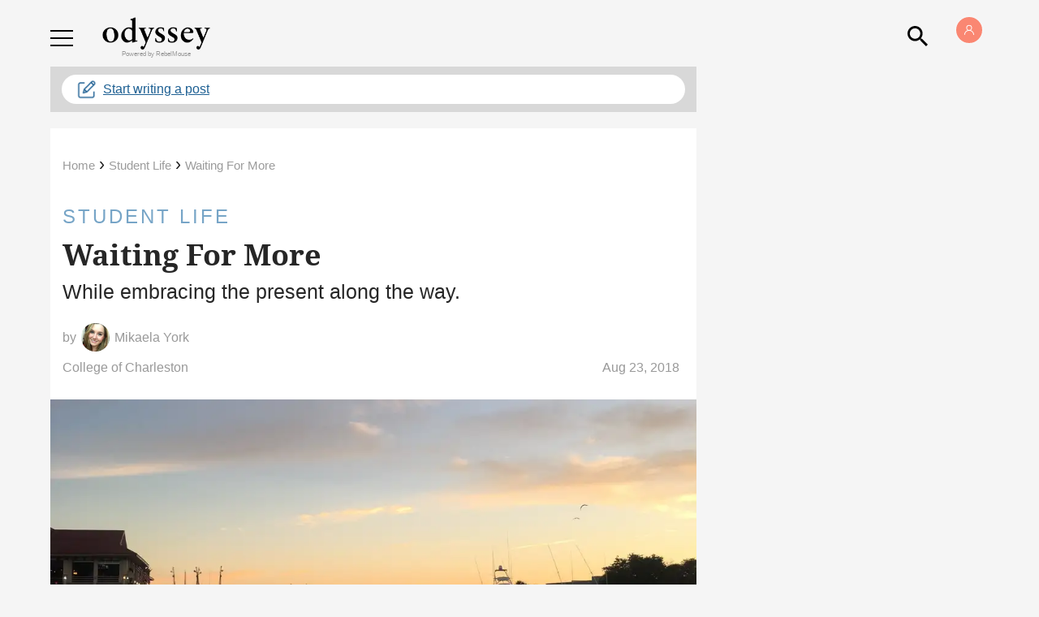

--- FILE ---
content_type: application/javascript; charset=utf-8
request_url: https://fundingchoicesmessages.google.com/f/AGSKWxVoIROduVzS-Xq0nHjhEmwNd-6ElF2M3nrjh1qXTQ0Z2U5KODJt6HQdj4RrL4cxi6kXttw7AraJvCu4UxRCKjNWxLQFQ8wAxpKrmw1dt36Bp8AKDdf_24sGkpwCNiqLXtiQkgtyiw==?fccs=W251bGwsbnVsbCxudWxsLG51bGwsbnVsbCxudWxsLFsxNzY4OTc3MzIxLDgxMTAwMDAwMF0sbnVsbCxudWxsLG51bGwsW251bGwsWzcsNl0sbnVsbCxudWxsLG51bGwsbnVsbCxudWxsLG51bGwsbnVsbCxudWxsLG51bGwsMV0sImh0dHBzOi8vd3d3LnRoZW9keXNzZXlvbmxpbmUuY29tL3dhaXRpbmctZm9yLW1vcmUtZW1icmFjaW5nLXByZXNlbnQiLG51bGwsW1s4LCI5b0VCUi01bXFxbyJdLFs5LCJlbi1VUyJdLFsxNiwiWzEsMSwxXSJdLFsxOSwiMiJdLFsxNywiWzBdIl0sWzI0LCIiXSxbMjksImZhbHNlIl1dXQ
body_size: 123
content:
if (typeof __googlefc.fcKernelManager.run === 'function') {"use strict";this.default_ContributorServingResponseClientJs=this.default_ContributorServingResponseClientJs||{};(function(_){var window=this;
try{
var qp=function(a){this.A=_.t(a)};_.u(qp,_.J);var rp=function(a){this.A=_.t(a)};_.u(rp,_.J);rp.prototype.getWhitelistStatus=function(){return _.F(this,2)};var sp=function(a){this.A=_.t(a)};_.u(sp,_.J);var tp=_.ed(sp),up=function(a,b,c){this.B=a;this.j=_.A(b,qp,1);this.l=_.A(b,_.Pk,3);this.F=_.A(b,rp,4);a=this.B.location.hostname;this.D=_.Fg(this.j,2)&&_.O(this.j,2)!==""?_.O(this.j,2):a;a=new _.Qg(_.Qk(this.l));this.C=new _.dh(_.q.document,this.D,a);this.console=null;this.o=new _.mp(this.B,c,a)};
up.prototype.run=function(){if(_.O(this.j,3)){var a=this.C,b=_.O(this.j,3),c=_.fh(a),d=new _.Wg;b=_.hg(d,1,b);c=_.C(c,1,b);_.jh(a,c)}else _.gh(this.C,"FCNEC");_.op(this.o,_.A(this.l,_.De,1),this.l.getDefaultConsentRevocationText(),this.l.getDefaultConsentRevocationCloseText(),this.l.getDefaultConsentRevocationAttestationText(),this.D);_.pp(this.o,_.F(this.F,1),this.F.getWhitelistStatus());var e;a=(e=this.B.googlefc)==null?void 0:e.__executeManualDeployment;a!==void 0&&typeof a==="function"&&_.To(this.o.G,
"manualDeploymentApi")};var vp=function(){};vp.prototype.run=function(a,b,c){var d;return _.v(function(e){d=tp(b);(new up(a,d,c)).run();return e.return({})})};_.Tk(7,new vp);
}catch(e){_._DumpException(e)}
}).call(this,this.default_ContributorServingResponseClientJs);
// Google Inc.

//# sourceURL=/_/mss/boq-content-ads-contributor/_/js/k=boq-content-ads-contributor.ContributorServingResponseClientJs.en_US.9oEBR-5mqqo.es5.O/d=1/exm=ad_blocking_detection_executable,kernel_loader,loader_js_executable/ed=1/rs=AJlcJMwtVrnwsvCgvFVyuqXAo8GMo9641A/m=cookie_refresh_executable
__googlefc.fcKernelManager.run('\x5b\x5b\x5b7,\x22\x5b\x5bnull,\\\x22theodysseyonline.com\\\x22,\\\x22AKsRol9KrFDMRAT-mZ64GdbA0rK7kBh1l2buADRUX808H1ic6UTtTC4EjKWMZJcEmBPAXK4vQvHwkHmohWMwx-f8tL9eTSJ3EKSmT0NSpICILpUgwPk-g9mrjyw4NfE8eYaqBhGNCnFxT0kSqGk5KGXi4GlW2q0EOw\\\\u003d\\\\u003d\\\x22\x5d,null,\x5b\x5bnull,null,null,\\\x22https:\/\/fundingchoicesmessages.google.com\/f\/AGSKWxWoNqSrew3-wJu2kqwRh-kt8Gf4A1hqwreIjkp6sQVX81nHLSlQGZyOe4dbaxvpx4SRw99BCRTYlmG5qL1jmBxmqPBF9UvHDrAv-y8TN106XJSJoSm_omuYJJN3MDleSNdDLkEF-Q\\\\u003d\\\\u003d\\\x22\x5d,null,null,\x5bnull,null,null,\\\x22https:\/\/fundingchoicesmessages.google.com\/el\/AGSKWxXuC130PEPyopQ9x4KRr9E6R8pzOx9Bjhaw8OnQ5u5ycvlRMwAcnFwzPAblj-8JxDHvWhthPOg7sQcKgjZU-zXSx1SdcU6TiwmKdrMHu5ZViRGtQHF0FNGLKhyVuvtXmz1kdAlIAA\\\\u003d\\\\u003d\\\x22\x5d,null,\x5bnull,\x5b7,6\x5d,null,null,null,null,null,null,null,null,null,1\x5d\x5d,\x5b3,1\x5d\x5d\x22\x5d\x5d,\x5bnull,null,null,\x22https:\/\/fundingchoicesmessages.google.com\/f\/AGSKWxUd_JAiigOZ_eZFXtTQeNl_lvpAwwDGQ7OzbNOs3KMUmiDI-MywFxOW-z8c8hQR0dxzhzJiOgAfTen6hnLfXc2chzEsX-dVi4zbbTFbb-Yg5TVntPyO3MLDDIm2HhMyVKd5p4Po9A\\u003d\\u003d\x22\x5d\x5d');}

--- FILE ---
content_type: application/javascript; charset=utf-8
request_url: https://fundingchoicesmessages.google.com/f/AGSKWxV4U8Qe0v7-dJ1zxOczXTFhHDz4nDOxX_5jPUZsZkdfLV-dwLw4xNJDlN9_DoNg37uoysGsNZ5hkT4FqzilP_JdS9S43gD_Mbeos8P6Rbz6zXWmcauwIdyRnEJ9gxz1ldOouO5K0VW2W43jxIVLMyFRfBVkarC5HYSxGZYyIRCuBXXePSzz9ughojPy/__rightmn_ads./iframe-ad?/sync2ad./adkeys./centerads.
body_size: -1290
content:
window['9193b288-e064-4b1c-b950-093e9f8c8b1b'] = true;